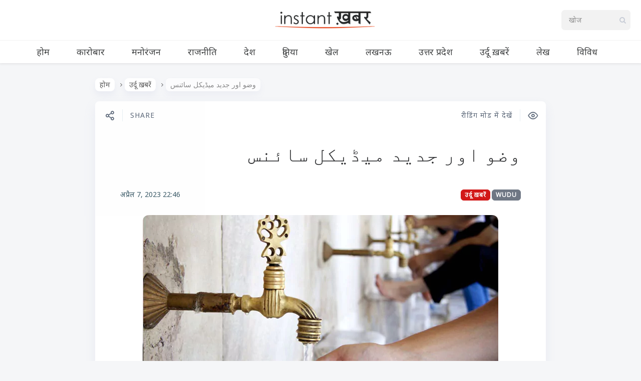

--- FILE ---
content_type: application/x-javascript; charset=utf-8
request_url: https://cdn-a.instantkhabar.com/wp-content/cache/minify/29da6.js
body_size: 1525
content:
setTimeout((()=>{(window.matchMedia("(display-mode: standalone)").matches||window.matchMedia("(display-mode: fullscreen)").matches||window.matchMedia("(display-mode: minimal-ui)").matches)&&document.addEventListener("click",(function(e){const o=e.target.closest("a");if(!o)return;const t=o.getAttribute("download"),n=o.getAttribute("href");if(!t||!n)return;e.preventDefault();const d=new XMLHttpRequest;d.open("GET",n,!0),d.responseType="blob",d.onload=function(){if(200===d.status){const e=d.response,o=URL.createObjectURL(e),n=document.createElement("a");n.href=o,n.download=t,document.body.appendChild(n),n.click(),document.body.removeChild(n),URL.revokeObjectURL(o)}else console.error(`Failed to download file. Status: ${d.status}`)},d.onerror=function(){console.error("Download failed due to a network error.")},d.send()}))}),1e3),document.addEventListener("DOMContentLoaded",(function(){if(pwaforwp_download_js_obj&&pwaforwp_download_js_obj.hasOwnProperty("force_rememberme")&&1==pwaforwp_download_js_obj.force_rememberme){var e=document.getElementById("rememberme"),o=document.querySelector('[name="rememberme"]');e&&(e.checked=!0),o&&(o.checked=!0)}}));
;var swsource="https://www.instantkhabar.com/pwa-sw.js";function PWAforwpreadCookie(name){var nameEQ=name+"=";var ca=document.cookie.split(";");for(var i=0;i<ca.length;i++){var c=ca[i];while(c.charAt(0)==" ")c=c.substring(1,c.length);if(c.indexOf(nameEQ)==0)return c.substring(nameEQ.length,c.length);}
return null;}
if("serviceWorker"in navigator){window.addEventListener('load',function(){navigator.serviceWorker.register(swsource,{scope:'https://www.instantkhabar.com/'}).then(function(reg){console.log('Congratulations!!Service Worker Registered ServiceWorker scope: ',reg.scope);}).catch(function(err){console.log('ServiceWorker registration failed: ',err);});var deferredPrompt;window.addEventListener('beforeinstallprompt',(e)=>{deferredPrompt=e;if(deferredPrompt!=null||deferredPrompt!=undefined){var a2hsviashortcode=document.getElementsByClassName("pwaforwp-sticky-banner");var isMobile=/iPhone|iPad|iPod|Android/i.test(navigator.userAgent);if(a2hsviashortcode!==null&&checkbarClosedOrNot()&&(typeof pwa_cta_assets!=='undefined')&&(pwa_cta_assets.a2h_sticky_on_desktop_cta==1||isMobile)){for(var i=0;i<a2hsviashortcode.length;i++){a2hsviashortcode[i].style.display="flex";}}}});function checkbarClosedOrNot(){var closedTime=PWAforwpreadCookie("pwaforwp_prompt_close");if(closedTime){var today=new Date();var closedTime=new Date(closedTime);var diffMs=(today-closedTime);var diffMins=Math.round(((diffMs%86400000)%3600000)/60000);if(diffMs){return false;}}
return true;}
var isSafari=/constructor/i.test(window.HTMLElement)||(function(p){return p.toString()==="[object SafariRemoteNotification]";})(!window['safari']||(typeof safari!=='undefined'&&safari.pushNotification));if(isSafari){var a2hsviashortcode=document.getElementsByClassName("pwaforwp-add-via-class");if(a2hsviashortcode!==null){for(var i=0;i<a2hsviashortcode.length;i++){a2hsviashortcode[i].style.display="inline-block";}}
var a2hsviashortcode=document.getElementsByClassName("pwaforwp-sticky-banner");var isMobile=/iPhone|iPad|iPod|Android/i.test(navigator.userAgent);if(a2hsviashortcode!==null&&checkbarClosedOrNot()&&(typeof pwa_cta_assets!=='undefined')&&(pwa_cta_assets.a2h_sticky_on_desktop_cta==1||isMobile)){for(var i=0;i<a2hsviashortcode.length;i++){a2hsviashortcode[i].style.display="flex";}}}
var a2hsviashortcode=document.getElementsByClassName("pwaforwp-add-via-class");if(a2hsviashortcode!==null){for(var i=0;i<a2hsviashortcode.length;i++){a2hsviashortcode[i].addEventListener("click",addToHome);}}
window.addEventListener('appinstalled',(evt)=>{var a2hsviashortcode=document.getElementsByClassName("pwaforwp-add-via-class");if(a2hsviashortcode!==null){for(var i=0;i<a2hsviashortcode.length;i++){a2hsviashortcode[i].style.display="none";}}
var a2hsviashortcode=document.getElementsByClassName("pwaforwp-sticky-banner");if(a2hsviashortcode!==null){for(var i=0;i<a2hsviashortcode.length;i++){a2hsviashortcode[i].style.display="none";}}
var addtohomeBtn=document.getElementById("pwaforwp-add-to-home-click");if(addtohomeBtn!==null){addtohomeBtn.style.display="none";}});function addToHome(){if(!deferredPrompt){return;}
deferredPrompt.prompt();deferredPrompt.userChoice.then((choiceResult)=>{if(choiceResult.outcome==="accepted"){document.getElementById("pwaforwp-add-to-home-click").style.display="none";var a2hsviashortcode=document.getElementsByClassName("pwaforwp-add-via-class");if(a2hsviashortcode!==null){for(var i=0;i<a2hsviashortcode.length;i++){a2hsviashortcode[i].style.display="none";}}
var a2hsviashortcode=document.getElementsByClassName("pwaforwp-sticky-banner");if(a2hsviashortcode!==null){for(var i=0;i<a2hsviashortcode.length;i++){a2hsviashortcode[i].style.display="none";}}
console.log("User accepted the prompt");}else{console.log("User dismissed the prompt");}
deferredPrompt=null;});}
var offline_message='0'
if(offline_message==1){window.addEventListener("offline",pwaforwpOnNetworkChange);}
function pwaforwpOnNetworkChange(event){if(!navigator.onLine){var a2hsdesk=document.getElementById("pwaforwp-add-to-home-click");if(a2hsdesk!==null){a2hsdesk.style.display="none";}
var html='<style class="pwa-offmsgwrcss">.pwa-offmsgwr{background: #323232;color: #f1f1f1;display: table;position: fixed;box-sizing: border-box;box-shadow: 0 2px 4px 0 #000;bottom: 0;left: 0;width: 100%;font-size: 14px;padding: 0;transition: transform .15s cubic-bezier(.17,.67,.39,.95);transform: translateY(200%);z-index: 1000;will-change: transform;}.pwa-offmsgwr table{margin:0px}.pwa-offmsgwr.active{transform: translateY(0);}.pwa-offmsgwr .tdcl{padding: 15px;}.pwa-offmsgwr .span{display: table-cell;vertical-align: middle;}</style><div class="pwa-offmsgwr active"><table width="100%"><tbody><tr><td class="tdcl"><span>You are currently offline</span></td></tr><tr></tr></tbody></table></div>';if(document.getElementsByClassName('pwa-offmsgwrcss').length==0){document.body.innerHTML+=html;}
setTimeout(function(){if(document.getElementsByClassName('pwa-offmsgwrcss').length){document.getElementsByClassName('pwa-offmsgwrcss')[0].remove();}
if(document.getElementsByClassName('pwa-offmsgwr').length){document.getElementsByClassName('pwa-offmsgwr')[0].remove();}},3000);}else{if(document.getElementsByClassName('pwa-offmsgwrcss').length){document.getElementsByClassName('pwa-offmsgwrcss')[0].remove();document.getElementsByClassName('pwa-offmsgwr')[0].remove();}}}
if(window.matchMedia('(display-mode: standalone)').matches){var appContent=document.getElementsByClassName('pwaforwp-app-contents');for(var i=0;i<appContent.length;i++){appContent[i].style.display='block';}}});}